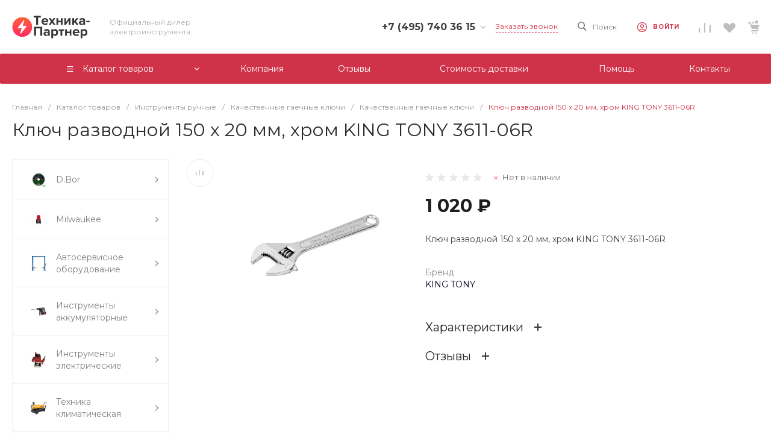

--- FILE ---
content_type: text/html; charset=UTF-8
request_url: https://tool-partner.ru/bitrix/templates/prom_s1/request.php?component=intec.universe%3Areviews&template=template.1&parameters%5BIBLOCK_TYPE%5D=catalogs&parameters%5BIBLOCK_ID%5D=15&parameters%5BMODE%5D=linked&parameters%5BPROPERTY_ID%5D=ELEMENT_ID&parameters%5BID%5D=22068&parameters%5BCAPTCHA_USE%5D=N&parameters%5BCACHE_TYPE%5D=A&parameters%5BCACHE_TIME%5D=36000000&parameters%5BSETTINGS_USE%5D=N&parameters%5BLAZYLOAD_USE%5D=Y&parameters%5BPROPERTY_ELEMENT_ID%5D=ELEMENT_ID&parameters%5BMAIL_EVENT%5D=&parameters%5BUSE_CAPTCHA%5D=N&parameters%5BELEMENTS_COUNT%5D=&parameters%5BPROPERTIES_DISPLAY%5D%5B%5D=EMAIL&parameters%5BPROPERTIES_DISPLAY%5D%5B%5D=RATING&parameters%5BPROPERTIES_DISPLAY%5D%5B%5D=DIGNITY&parameters%5BPROPERTIES_DISPLAY%5D%5B%5D=FLAWS&parameters%5BPROPERTIES_DISPLAY%5D%5B%5D=COMMENT&parameters%5BPROPERTIES_DISPLAY%5D%5B%5D=&parameters%5BPROPERTIES_DISPLAY_RATING%5D=RATING&parameters%5BFORM_USE%5D=Y&parameters%5BFORM_ACCESS%5D=all&parameters%5BFORM_ACCESS_AUTHORIZATION%5D=%2Fpersonal%2Fprofile%2F&parameters%5BPROPERTY_FORM_FIELDS%5D%5B%5D=EMAIL&parameters%5BPROPERTY_FORM_FIELDS%5D%5B%5D=DIGNITY&parameters%5BPROPERTY_FORM_FIELDS%5D%5B%5D=FLAWS&parameters%5BPROPERTY_FORM_FIELDS%5D%5B%5D=COMMENT&parameters%5BPROPERTY_FORM_FIELDS%5D%5B%5D=RATING&parameters%5BPROPERTY_FORM_FIELDS%5D%5B%5D=&parameters%5BPROPERTY_FORM_REQUIRED%5D%5B%5D=EMAIL&parameters%5BPROPERTY_FORM_REQUIRED%5D%5B%5D=RATING&parameters%5BPROPERTY_FORM_REQUIRED%5D%5B%5D=&parameters%5BFORM_ADD_MODE%5D=disabled&parameters%5BPROPERTY_RATING%5D=RATING&parameters%5BRATING_USE%5D=Y&parameters%5BDATE_SHOW%5D=Y&parameters%5BDATE_FORMAT%5D=d.m.Y&parameters%5BPROPERTIES_SHOW%5D=Y&parameters%5BPROPERTIES_RATING_USE%5D=Y&parameters%5BITEMS_HIDE%5D=N&parameters%5BNAVIGATION_USE%5D=N&parameters%5BSORT_BY%5D=ID&parameters%5BORDER_BY%5D=DESC&parameters%5BFORM_SUBMIT_TEXT%5D=%D0%9E%D1%82%D0%BF%D1%80%D0%B0%D0%B2%D0%B8%D1%82%D1%8C%20%D0%BE%D1%82%D0%B7%D1%8B%D0%B2&parameters%5BCONSENT_SHOW%5D=N&parameters%5BPICTURE_SHOW%5D=N&page=components.get&siteId=s1&templateId=prom_s1
body_size: 5576
content:
<script>BX.loadCSS(['/bitrix/templates/prom_s1/components/intec.universe/reviews/template.1/style.css?16975203205817']);</script><script>if(!window.BX)window.BX={};if(!window.BX.message)window.BX.message=function(mess){if(typeof mess==='object'){for(let i in mess) {BX.message[i]=mess[i];} return true;}};</script>
<script>(window.BX||top.BX).message({"LANGUAGE_ID":"ru","FORMAT_DATE":"DD.MM.YYYY","FORMAT_DATETIME":"DD.MM.YYYY HH:MI:SS","COOKIE_PREFIX":"BITRIX_SM","SERVER_TZ_OFFSET":"10800","UTF_MODE":"Y","SITE_ID":"s1","SITE_DIR":"\/","USER_ID":"","SERVER_TIME":1769022310,"USER_TZ_OFFSET":0,"USER_TZ_AUTO":"Y","bitrix_sessid":"15023889d2e974f423209c3afd4a299d"});</script>


<script src="/bitrix/js/yandex.metrika/script.js?17605900566603"></script>
<script>window[window.dataLayerName] = window[window.dataLayerName] || [];</script>



<script src="/bitrix/templates/prom_s1/components/intec.universe/reviews/template.1/script.min.js?16975203206086"></script>

<script>if (window.location.hash != '' && window.location.hash != '#') top.BX.ajax.history.checkRedirectStart('bxajaxid', '2cdac86b2af0973cdecd91f0fbfea9c7')</script><div id="comp_2cdac86b2af0973cdecd91f0fbfea9c7"><div class="ns-intec-universe c-reviews c-reviews-template-1" id="i-0-intec-universe-reviews-template-1-5SNY6LDGGz3v">
    <div class="intec-content">
        <div class="intec-content-wrapper">
            <div class="reviews-content">
                                    <div class="reviews-form-container" data-role="form.root">
                                                    <!--form-->
                                        <div class="reviews-form-open">
            <div class="reviews-form-button-open intec-ui intec-ui-control-button intec-ui-scheme-current intec-ui-size-4 intec-ui-mod-round-half" data-role="form.toggle">                <span class="reviews-form-button-open-icon intec-ui-part-icon"></span>
                <span class="reviews-form-button-open-text intec-ui-part-content">
                    Оставить отзыв                </span>
            </div>        </div>
        <div class="reviews-form-content" data-role="form.content" data-expanded="false">            
<form class="reviews-form intec-ui-form" action="/bitrix/templates/prom_s1/request.php?component=intec.universe%3Areviews&amp;template=template.1&amp;parameters%5BIBLOCK_TYPE%5D=catalogs&amp;parameters%5BIBLOCK_ID%5D=15&amp;parameters%5BMODE%5D=linked&amp;parameters%5BPROPERTY_ID%5D=ELEMENT_ID&amp;parameters%5BID%5D=22068&amp;parameters%5BCAPTCHA_USE%5D=N&amp;parameters%5BCACHE_TYPE%5D=A&amp;parameters%5BCACHE_TIME%5D=36000000&amp;parameters%5BSETTINGS_USE%5D=N&amp;parameters%5BLAZYLOAD_USE%5D=Y&amp;parameters%5BPROPERTY_ELEMENT_ID%5D=ELEMENT_ID&amp;parameters%5BMAIL_EVENT%5D=&amp;parameters%5BUSE_CAPTCHA%5D=N&amp;parameters%5BELEMENTS_COUNT%5D=&amp;parameters%5BPROPERTIES_DISPLAY%5D%5B0%5D=EMAIL&amp;parameters%5BPROPERTIES_DISPLAY%5D%5B1%5D=RATING&amp;parameters%5BPROPERTIES_DISPLAY%5D%5B2%5D=DIGNITY&amp;parameters%5BPROPERTIES_DISPLAY%5D%5B3%5D=FLAWS&amp;parameters%5BPROPERTIES_DISPLAY%5D%5B4%5D=COMMENT&amp;parameters%5BPROPERTIES_DISPLAY%5D%5B5%5D=&amp;parameters%5BPROPERTIES_DISPLAY_RATING%5D=RATING&amp;parameters%5BFORM_USE%5D=Y&amp;parameters%5BFORM_ACCESS%5D=all&amp;parameters%5BFORM_ACCESS_AUTHORIZATION%5D=%2Fpersonal%2Fprofile%2F&amp;parameters%5BPROPERTY_FORM_FIELDS%5D%5B0%5D=EMAIL&amp;parameters%5BPROPERTY_FORM_FIELDS%5D%5B1%5D=DIGNITY&amp;parameters%5BPROPERTY_FORM_FIELDS%5D%5B2%5D=FLAWS&amp;parameters%5BPROPERTY_FORM_FIELDS%5D%5B3%5D=COMMENT&amp;parameters%5BPROPERTY_FORM_FIELDS%5D%5B4%5D=RATING&amp;parameters%5BPROPERTY_FORM_FIELDS%5D%5B5%5D=&amp;parameters%5BPROPERTY_FORM_REQUIRED%5D%5B0%5D=EMAIL&amp;parameters%5BPROPERTY_FORM_REQUIRED%5D%5B1%5D=RATING&amp;parameters%5BPROPERTY_FORM_REQUIRED%5D%5B2%5D=&amp;parameters%5BFORM_ADD_MODE%5D=disabled&amp;parameters%5BPROPERTY_RATING%5D=RATING&amp;parameters%5BRATING_USE%5D=Y&amp;parameters%5BDATE_SHOW%5D=Y&amp;parameters%5BDATE_FORMAT%5D=d.m.Y&amp;parameters%5BPROPERTIES_SHOW%5D=Y&amp;parameters%5BPROPERTIES_RATING_USE%5D=Y&amp;parameters%5BITEMS_HIDE%5D=N&amp;parameters%5BNAVIGATION_USE%5D=N&amp;parameters%5BSORT_BY%5D=ID&amp;parameters%5BORDER_BY%5D=DESC&amp;parameters%5BFORM_SUBMIT_TEXT%5D=%D0%9E%D1%82%D0%BF%D1%80%D0%B0%D0%B2%D0%B8%D1%82%D1%8C+%D0%BE%D1%82%D0%B7%D1%8B%D0%B2&amp;parameters%5BCONSENT_SHOW%5D=N&amp;parameters%5BPICTURE_SHOW%5D=N&amp;page=components.get&amp;siteId=s1&amp;templateId=prom_s1" method="post" data-role="form.body"><input type="hidden" name="bxajaxid" id="bxajaxid_2cdac86b2af0973cdecd91f0fbfea9c7_8BACKi" value="2cdac86b2af0973cdecd91f0fbfea9c7" /><input type="hidden" name="AJAX_CALL" value="Y" /><script>
function _processform_8BACKi(){
	if (BX('bxajaxid_2cdac86b2af0973cdecd91f0fbfea9c7_8BACKi'))
	{
		var obForm = BX('bxajaxid_2cdac86b2af0973cdecd91f0fbfea9c7_8BACKi').form;
		BX.bind(obForm, 'submit', function() {BX.ajax.submitComponentForm(this, 'comp_2cdac86b2af0973cdecd91f0fbfea9c7', true)});
	}
	BX.removeCustomEvent('onAjaxSuccess', _processform_8BACKi);
}
if (BX('bxajaxid_2cdac86b2af0973cdecd91f0fbfea9c7_8BACKi'))
	_processform_8BACKi();
else
	BX.addCustomEvent('onAjaxSuccess', _processform_8BACKi);
</script>                                <div class="reviews-form-fields intec-ui-form-fields">
                    <input type="hidden" name="sessid" id="sessid" value="15023889d2e974f423209c3afd4a299d" />                                                                                                                                                                                                                                                                                                    <input type="hidden" name="b28fcda58cf65b71cbadc923e838a996" value="887135e3e2f6367699a5960cfc8d059d">                                                                                                <input type="hidden" name="USER_NAME" value="Гость#XtayUeFJiG8BU0USYKKN3sP2vBpKA0Y8">                                                                    <label class="intec-ui-form-field intec-ui-form-field-required">        <span class="intec-ui-form-field-title">
            E-mail        </span>
        <span class="intec-ui-form-field-content">
            <input type="text" class="intec-ui intec-ui-control-input intec-ui-size-2 intec-ui-mod-block intec-ui-mod-round-2" name="EMAIL" data-error="false">        </span>
    </label>    <label class="intec-ui-form-field intec-ui-form-field-required">    <span class="intec-ui-form-field-title">
        Оценка    </span>
    <span class="intec-ui-form-field-content">
        <select class="intec-ui intec-ui-control-input intec-ui-size-2 intec-ui-mod-block intec-ui-mod-round-2" name="RATING" data-error="false">
<option value="57">1</option>
<option value="58">2</option>
<option value="59">3</option>
<option value="60">4</option>
<option value="61">5</option>
</select>    </span>
    </label>    <label class="intec-ui-form-field">        <span class="intec-ui-form-field-title">
            Достоинства        </span>
        <span class="intec-ui-form-field-content">
            <textarea class="intec-ui intec-ui-control-input intec-ui-size-2 intec-ui-mod-block intec-ui-mod-round-2" name="DIGNITY" data-error="false"></textarea>        </span>
    </label>    <label class="intec-ui-form-field">        <span class="intec-ui-form-field-title">
            Недостатки        </span>
        <span class="intec-ui-form-field-content">
            <textarea class="intec-ui intec-ui-control-input intec-ui-size-2 intec-ui-mod-block intec-ui-mod-round-2" name="FLAWS" data-error="false"></textarea>        </span>
    </label>    <label class="intec-ui-form-field">        <span class="intec-ui-form-field-title">
            Комментарий        </span>
        <span class="intec-ui-form-field-content">
            <textarea class="intec-ui intec-ui-control-input intec-ui-size-2 intec-ui-mod-block intec-ui-mod-round-2" name="COMMENT" data-error="false"></textarea>        </span>
    </label>                </div>
                                                <div class="reviews-form-buttons">
                    <button type="submit" class="intec-ui intec-ui-control-button intec-ui-scheme-current intec-ui-size-4 intec-ui-mod-round-half">                        <span class="intec-ui-part-icon">
                            <i class="fas fa-paper-plane"></i>
                        </span>
                        <span class="reviews-form-button-submit-text intec-ui-part-content">
                            Отправить                        </span>
                    </button>                </div>
            </form>        </div>                                <!--form-->
                                            </div>
                                                    <div class="reviews-items" data-role="reviews.items" data-state="none">                        <!--items-all-->
                                                <!--items-->
                                                            <div class="reviews-item">
            <div class="reviews-item-content" data-empty="true">
                Отзывов ещё нет – ваш может стать первым            </div>
        </div>
                            <!--items-->
                        <!--items-all-->
                    </div>                            </div>
                    </div>
    </div>
        <script type="text/javascript">
        template.load(function () {
            var component = new IntecReviews2Component();

            component.initialize({'root': '#i-0-intec-universe-reviews-template-1-5SNY6LDGGz3v', 'component': {'path': '/bitrix/components/intec.universe/reviews/ajax.php', 'template': 'dGVtcGxhdGUuMQ==.2495c63171c98ef585c541d39f8fb603d0e18ba6aa6a2b788dfcaeace6948e50', 'parameters': '[base64]/[base64]/[base64].971a331907ca30197fd825b1a535f413ff9037ed4fd8ba9d06a7a23c8f4f4296'}, 'navigation': {'id': null, 'container': '[data-role=\"navigation\"]', 'root': '[data-role=\"navigation.button\"]', 'current': 1, 'count': 1}, 'form': {'root': '[data-role=\"form.root\"]', 'body': '[data-role=\"form.body\"]'}, 'items': {'root': '[data-role=\"reviews.items\"]'}, 'settings': {'navigationButtonDelete': true}});
        }, {
            'name': '[Component] intec.universe:reviews (template.1) > ajax form & pagination',
            'nodes': '#i-0-intec-universe-reviews-template-1-5SNY6LDGGz3v',
            'loader': {
                'name': 'lazy'
            }
        });
    </script>
    <script type="text/javascript">
        template.load(function (data) {
            var $ = this.getLibrary('$');
            var update = function () {
                var form = {
                    'toggle': $('[data-role="form.toggle"]', data.nodes),
                    'root': $('[data-role="form.content"]', data.nodes)
                };

                if (!form.toggle.length || !form.root.length)
                    return false;

                form.toggle.on('click', function () {
                    var expanded = form.root.attr('data-expanded') === 'true';

                    form.toggle.css('pointer-events', 'none');

                    if (expanded) {
                        form.root.attr('data-expanded', 'processing')
                            .animate({'height': 0, 'opacity': 0}, 400, function () {
                                form.root.attr('data-expanded', false)
                                    .css({'height': '', 'opacity': ''});

                                form.toggle.css('pointer-events', '');
                            });
                    } else {
                        var height = form.root.outerHeight();

                        form.root.attr('data-expanded', 'processing')
                            .css({'height': 0, 'opacity': 0})
                            .animate({'height': height, 'opacity': 1}, 400, function () {
                                form.root.attr('data-expanded', true)
                                    .css({'height': '', 'opacity': ''});

                                form.toggle.css('pointer-events', '');
                            });
                    }
                });
            };

            update();

            document.addEventListener('intec.reviews.form.updated', function () {
                update();
            });
        }, {
            'name': '[Component] intec.universe:reviews (template.1) > form toggle',
            'nodes': '#i-0-intec-universe-reviews-template-1-5SNY6LDGGz3v',
            'loader': {
                'name': 'lazy'
            }
        });
    </script>
</div></div><script>if (top.BX.ajax.history.bHashCollision) top.BX.ajax.history.checkRedirectFinish('bxajaxid', '2cdac86b2af0973cdecd91f0fbfea9c7');</script><script>top.BX.ready(BX.defer(function() {window.AJAX_PAGE_STATE = new top.BX.ajax.component('comp_2cdac86b2af0973cdecd91f0fbfea9c7'); top.BX.ajax.history.init(window.AJAX_PAGE_STATE);}))</script>

--- FILE ---
content_type: text/css
request_url: https://tool-partner.ru/bitrix/templates/prom_s1/components/intec.universe/reviews/template.1/style.css?16975203205817
body_size: 1119
content:
.ns-intec-universe.c-reviews.c-reviews-template-1 .reviews-form-container + .reviews-items {
  margin-top: 24px;
}
.ns-intec-universe.c-reviews.c-reviews-template-1 .reviews-form-button-open {
  padding: 14px 32px;
}
.ns-intec-universe.c-reviews.c-reviews-template-1 .reviews-form-button-open[data-state=disabled] {
  cursor: not-allowed;
}
.ns-intec-universe.c-reviews.c-reviews-template-1 .reviews-form-button-open-icon {
  display: block;
  width: 17px;
  height: 14px;
  background-image: url("images/dialog.png");
}
.ns-intec-universe.c-reviews.c-reviews-template-1 .reviews-form-button-open-text {
  font-size: 10px;
  font-weight: 600;
  line-height: 1;
  text-transform: uppercase;
  letter-spacing: 0.1em;
}
.ns-intec-universe.c-reviews.c-reviews-template-1 .reviews-form-content {
  padding-top: 24px;
}
.ns-intec-universe.c-reviews.c-reviews-template-1 .reviews-form-content[data-expanded=false] {
  display: none;
}
.ns-intec-universe.c-reviews.c-reviews-template-1 .reviews-form {
  padding: 32px;
  max-width: 768px;
  background-color: #FFF;
  border: 1px solid #F2F2F2;
}
.ns-intec-universe.c-reviews.c-reviews-template-1 .reviews-form [data-error=true] {
  border-color: rgba(224, 87, 87, 0.4);
}
.ns-intec-universe.c-reviews.c-reviews-template-1 .reviews-form [data-error=true]:hover, .ns-intec-universe.c-reviews.c-reviews-template-1 .reviews-form [data-error=true]:focus {
  border-color: #e05757;
}
.ns-intec-universe.c-reviews.c-reviews-template-1 .reviews-form textarea {
  max-width: 100%;
  min-width: 100%;
  min-height: 77px;
}
.ns-intec-universe.c-reviews.c-reviews-template-1 .reviews-form-errors {
  margin-bottom: 16px;
}
.ns-intec-universe.c-reviews.c-reviews-template-1 .reviews-form-captcha {
  margin-top: 16px;
}
.ns-intec-universe.c-reviews.c-reviews-template-1 .reviews-form-captcha-content {
  display: inline-block;
}
.ns-intec-universe.c-reviews.c-reviews-template-1 .reviews-form-captcha-field {
  max-width: 368px;
  overflow: hidden;
}
.ns-intec-universe.c-reviews.c-reviews-template-1 .reviews-form-captcha-input,
.ns-intec-universe.c-reviews.c-reviews-template-1 .reviews-form-captcha-picture {
  display: block;
  width: auto;
  max-width: 180px;
}
.ns-intec-universe.c-reviews.c-reviews-template-1 .reviews-form-consent {
  margin-top: 16px;
}
.ns-intec-universe.c-reviews.c-reviews-template-1 .reviews-form-buttons {
  margin-top: 24px;
}
.ns-intec-universe.c-reviews.c-reviews-template-1 .reviews-form-button-submit-text {
  font-size: 10px;
  font-weight: 600;
  line-height: 1;
  text-transform: uppercase;
  letter-spacing: 0.1em;
}
.ns-intec-universe.c-reviews.c-reviews-template-1 .reviews-form-message {
  font-size: 13px;
  line-height: 20px;
}
.ns-intec-universe.c-reviews.c-reviews-template-1 .reviews-form-message[data-success=true] {
  color: #1DB940;
}
.ns-intec-universe.c-reviews.c-reviews-template-1 .reviews-form-message[data-success=false] {
  color: #E05757;
}
.ns-intec-universe.c-reviews.c-reviews-template-1 .reviews-item + .reviews-item {
  margin-top: -1px;
}
.ns-intec-universe.c-reviews.c-reviews-template-1 .reviews-item-content {
  position: relative;
  padding: 32px 32px 40px 32px;
  background-color: #FFF;
  border: 1px solid #F2F2F2;
}
.ns-intec-universe.c-reviews.c-reviews-template-1 .reviews-item-content[data-empty=true] {
  padding: 40px;
  font-size: 16px;
  line-height: 24px;
  color: #808080;
  text-align: center;
}
.ns-intec-universe.c-reviews.c-reviews-template-1 .reviews-item-label {
  position: absolute;
  top: 8px;
  right: 8px;
  font-size: 13px;
  font-weight: 500;
  line-height: 1;
  padding: 6px 8px;
  -webkit-border-radius: 2px;
  -moz-border-radius: 2px;
  border-radius: 2px;
}
.ns-intec-universe.c-reviews.c-reviews-template-1 .reviews-item-label[data-status=on-hold] {
  color: #0065FF;
  background-color: #ebf3ff;
}
.ns-intec-universe.c-reviews.c-reviews-template-1 .reviews-item-label[data-status=accepted] {
  color: #1DB940;
  background-color: #dcf9e2;
}
.ns-intec-universe.c-reviews.c-reviews-template-1 .reviews-item-avatar {
  width: 100px;
  height: 100px;
  background-size: cover;
  background-repeat: no-repeat;
  background-position: center;
  -webkit-border-radius: 50%;
  -moz-border-radius: 50%;
  border-radius: 50%;
}
.ns-intec-universe.c-reviews.c-reviews-template-1 .reviews-item-date {
  font-size: 10px;
  line-height: 1;
  color: #808080;
  letter-spacing: 0.1em;
  text-transform: uppercase;
  margin-bottom: 8px;
}
.ns-intec-universe.c-reviews.c-reviews-template-1 .reviews-item-name {
  font-size: 16px;
  font-weight: 700;
  line-height: 1.25;
  color: #404040;
}
.ns-intec-universe.c-reviews.c-reviews-template-1 .reviews-item-properties {
  margin-top: 16px;
}
.ns-intec-universe.c-reviews.c-reviews-template-1 .reviews-item-property + .reviews-item-property {
  margin-top: 12px;
}
.ns-intec-universe.c-reviews.c-reviews-template-1 .reviews-item-property-name {
  font-size: 14px;
  font-weight: 500;
  line-height: 24px;
  color: #404040;
}
.ns-intec-universe.c-reviews.c-reviews-template-1 .reviews-item-property-name + .reviews-item-property-value {
  margin-top: 4px;
}
.ns-intec-universe.c-reviews.c-reviews-template-1 .reviews-item-property-value {
  font-size: 13px;
  line-height: 20px;
  color: #808080;
}
.ns-intec-universe.c-reviews.c-reviews-template-1 .reviews-pagination {
  margin-top: 32px;
}
@media all and (max-width: 768px) {
  .ns-intec-universe.c-reviews.c-reviews-template-1 .reviews-form {
    padding: 32px 24px;
  }
  .ns-intec-universe.c-reviews.c-reviews-template-1 .reviews-item-content {
    padding: 24px 24px 32px 24px;
  }
}

/*# sourceMappingURL=style.css.map */
